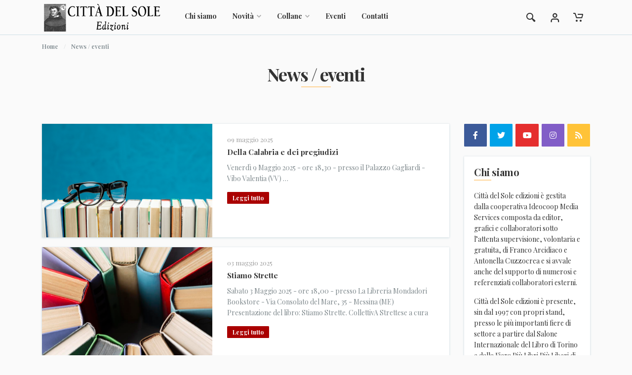

--- FILE ---
content_type: text/html; charset=UTF-8
request_url: https://cdse.it/news/1451?pagina=5
body_size: 12475
content:
<!DOCTYPE html>
<html lang="it" dir="ltr">

<head>
	<meta charset="UTF-8">
<meta name="viewport" content="width=device-width,initial-scale=1">
<title>Città Del Sole Edizioni - News / eventi</title>
<base href="https://cdse.it/">
<link rel="icon" type="image/png" href="images/favicon.png">
<!-- fonts -->
<link rel="preconnect" href="https://fonts.googleapis.com">
<link rel="preconnect" href="https://fonts.gstatic.com" crossorigin>
<link href="https://fonts.googleapis.com/css2?family=Playfair+Display:ital,wght@0,400;0,700;1,400&display=swap" rel="stylesheet">
<!-- css -->
<link rel="stylesheet" href="vendor/bootstrap/css/bootstrap.min.css">
<link rel="stylesheet" href="vendor/owl-carousel/assets/owl.carousel.min.css">
<link rel="stylesheet" href="vendor/photoswipe/photoswipe.css">
<link rel="stylesheet" href="vendor/photoswipe/default-skin/default-skin.css">
<link rel="stylesheet" href="css/style.css">
<link rel="stylesheet" href="css/sito.css?r=0.15351900 1769049311">
<!-- fontawesome -->
<link rel="stylesheet" href="vendor/fontawesome/css/all.min.css">

<!-- icone -->
<link rel="apple-touch-icon-precomposed" sizes="57x57" href="images/icone/apple-touch-icon-57x57.png" />
<link rel="apple-touch-icon-precomposed" sizes="114x114" href="images/icone/apple-touch-icon-114x114.png" />
<link rel="apple-touch-icon-precomposed" sizes="72x72" href="images/icone/apple-touch-icon-72x72.png" />
<link rel="apple-touch-icon-precomposed" sizes="144x144" href="images/icone/apple-touch-icon-144x144.png" />
<link rel="apple-touch-icon-precomposed" sizes="60x60" href="images/icone/apple-touch-icon-60x60.png" />
<link rel="apple-touch-icon-precomposed" sizes="120x120" href="images/icone/apple-touch-icon-120x120.png" />
<link rel="apple-touch-icon-precomposed" sizes="76x76" href="images/icone/apple-touch-icon-76x76.png" />
<link rel="apple-touch-icon-precomposed" sizes="152x152" href="images/icone/apple-touch-icon-152x152.png" />
<link rel="icon" type="image/png" href="images/icone/favicon-196x196.png" sizes="196x196" />
<link rel="icon" type="image/png" href="images/icone/favicon-96x96.png" sizes="96x96" />
<link rel="icon" type="image/png" href="images/icone/favicon-32x32.png" sizes="32x32" />
<link rel="icon" type="image/png" href="images/icone/favicon-16x16.png" sizes="16x16" />
<link rel="icon" type="image/png" href="images/icone/favicon-128.png" sizes="128x128" />
<meta name="application-name" content="Città del Sole edizioni"/>
<meta name="msapplication-TileColor" content="#FFFFFF" />
<meta name="msapplication-TileImage" content="images/icone/mstile-144x144.png" />
<meta name="msapplication-square70x70logo" content="images/icone/mstile-70x70.png" />
<meta name="msapplication-square150x150logo" content="images/icone/mstile-150x150.png" />
<meta name="msapplication-wide310x150logo" content="images/icone/mstile-310x150.png" />
<meta name="msapplication-square310x310logo" content="images/icone/mstile-310x310.png" />

<meta name="description" content="Città del Sole edizioni: scopri i libri, gli autori, il catalogo, le novità, gli approfondimenti, i romanzi, i saggi, gli eventi della casa editrice"/>

<meta property="og:title" content="Città del Sole edizioni" />
<meta property="og:site_name" content="Città del Sole edizioni"/>
<meta property="og:url" content="https://www.cdse.it" />
<meta property="og:description" content="Il sito ufficiale di Città del Sole edizioni. Scopri tutti i titoli in catalogo, acquista direttamente online in modo semplice e sicuro e informati sulle nostre news e gli eventi in programma." />
<meta property="og:image" content="images/fb.jpg" />
<meta property="og:locale" content="it_IT" /></head>

<body>
    <div class="mobilemenu">
	<div class="mobilemenu__backdrop"></div>
	<div class="mobilemenu__container">
		<div class="mobilemenu__header">
			<div class="mobilemenu__title">
				Menu
			</div><button class="mobilemenu__close" type="button"><svg height="10px" width="10px">
			<use xlink:href="images/sprite.svg#cross-10"></use></svg></button>
		</div>
		<div class="mobilemenu__body">
			<ul class="mobilemenu__links mobilemenu__links--level--1" data-collapse="" data-collapse-open-class="mobilemenu__item--open">
				
				<li class="mobilemenu__item" data-collapse-item="">
					<a class="mobilemenu__link" href="index.php">Home</a>
				</li>
				
				<li class="mobilemenu__item mobilemenu__item--has-children" data-collapse-item="">
					<a class="mobilemenu__link" href="#">Collane</a> <button class="mobilemenu__arrow mobilemenu__expander" data-collapse-trigger="" type="button"><svg height="9px" width="6px">
					<use xlink:href="images/sprite.svg#arrow-left-6x9"></use></svg></button>
					<div class="mobilemenu__sub-links" data-collapse-content="">
						<ul class="mobilemenu__links mobilemenu__links--level--2">
														<li class="mobilemenu__item" data-collapse-item="">
								<a class="mobilemenu__link" href="libri.php?collana=57">Antropologia e violenza</a>
							</li>
														<li class="mobilemenu__item" data-collapse-item="">
								<a class="mobilemenu__link" href="libri.php?collana=74">Calabria letteraria</a>
							</li>
														<li class="mobilemenu__item" data-collapse-item="">
								<a class="mobilemenu__link" href="libri.php?collana=45">Cantieri poetici</a>
							</li>
														<li class="mobilemenu__item" data-collapse-item="">
								<a class="mobilemenu__link" href="libri.php?collana=9">I Tempi della Storia</a>
							</li>
														<li class="mobilemenu__item" data-collapse-item="">
								<a class="mobilemenu__link" href="libri.php?collana=17">La Bottega dell'Inutile</a>
							</li>
														<li class="mobilemenu__item" data-collapse-item="">
								<a class="mobilemenu__link" href="libri.php?collana=16">La vita narrata</a>
							</li>
														<li class="mobilemenu__item" data-collapse-item="">
								<a class="mobilemenu__link" href="libri.php?collana=38">Lo specchio scuro / Cinema controluce</a>
							</li>
														<li class="mobilemenu__item" data-collapse-item="">
								<a class="mobilemenu__link" href="libri.php?collana=18">Quaderni di Storia</a>
							</li>
														<li class="mobilemenu__item" data-collapse-item="">
								<a class="mobilemenu__link" href="libri.php?collana=65">Rivista Storica Calabrese</a>
							</li>
														<li class="mobilemenu__item" data-collapse-item="">
								<a class="mobilemenu__link" href="libri.php?collana=43">Tracce</a>
							</li>
													</ul>
					</div>
				</li>
				
				<li class="mobilemenu__item" data-collapse-item="">
					<a class="mobilemenu__link" href="chisiamo.php">Chi siamo</a>
				</li>
				
				<li class="mobilemenu__item" data-collapse-item="">
					<a class="mobilemenu__link" href="news.php">News / eventi</a>
				</li>
				
				<li class="mobilemenu__item" data-collapse-item="">
					<a class="mobilemenu__link" href="faq.php">Aiuto</a>
				</li>
				
				<li class="mobilemenu__item" data-collapse-item="">
					<a class="mobilemenu__link" href="contatti.php">Contatti</a>
				</li>
				
				<hr>
				
				<li class="mobilemenu__item mobilemenu__item--has-children" data-collapse-item="">
					<a class="mobilemenu__link" href="#">
						<svg class="indicator__icon" width="20px" height="20px" style="display: inline; height:16px; position:relative; top:-4px"><use xlink:href="images/sprite.svg#user-20"></use></svg>
						Il tuo account					</a> 
					<button class="mobilemenu__arrow mobilemenu__expander" data-collapse-trigger="" type="button">
						<svg height="9px" width="6px"><use xlink:href="images/sprite.svg#arrow-left-6x9"></use></svg>
					</button>
					<div class="mobilemenu__sub-links" data-collapse-content="">
						<ul class="mobilemenu__links mobilemenu__links--level--2">
										                	<li class="mobilemenu__item"><a class="mobilemenu__link" href="login">Accedi</a></li>
			                	<li class="mobilemenu__item"><a class="mobilemenu__link" href="account">Registrati</a></li>
			            							</ul>
					</div>
				</li>
				
								
			</ul>
		</div>
	</div>
</div><!-- mobilemenu / end -->    <!-- site -->
    <div class="site">
	    
        <div class="site__container">
            
            <!-- site__header -->
<header class="site__header">
    <div class="header">
        <div class="header__body">
	        
            <div class="search">
                <form class="search__form" id="form-cerca" action="libri.php" method="get">
	                <input class="search__input" type="search" name="keyword" placeholder="Cerca per titolo o per autore..."> 
	                <button class="search__button" type="submit"><svg width="20px" height="20px"><use xlink:href="images/sprite.svg#search-20"></use></svg></button>
                    <button class="search__button search-trigger" type="button"><svg width="20px" height="20px"><use xlink:href="images/sprite.svg#cross-20"></use></svg></button>
                </form>
            </div>
            
            <button class="header__mobilemenu" type="button"><svg width="22px" height="16px"><use xlink:href="images/sprite.svg#menu"></use></svg></button>
            
            <a href="index.php" class="header__logo"><img src="images/logo.png" alt="Città del Sole edizioni"></a>
            
            <nav class="header__nav main-nav">
    <ul class="main-nav__list">
        
        <li class="main-nav__item"><a class="main-nav__link" href="chisiamo">Chi siamo</a></li>
        
        <li class="main-nav__item"><a class="main-nav__link" href="">Novità <svg class="main-nav__link-arrow" width="9px" height="6px"><use xlink:href="images/sprite.svg#arrow-down-9x6"></use></svg></a>
            <div class="main-nav__sub-megamenu">
                <!-- megamenu -->
                <div class="megamenu">
                    <div class="row">
                        
                                                <div class="col-2">
                            <ul class="megamenu__links megamenu__links--root">
                                <li>
                                	<a href="libri/?collana=9">I Tempi della Storia</a>
                                    <ul class="megamenu__links megamenu__links--sub">
	                                                                            <li><a href="libro/anno-cento-e-f/1382">Anno Cento E.F.?</a></li>
                                                                                <li><a href="libro/intervista-a-tommaso-campanella/1297">Intervista a Tommaso Campanella</a></li>
                                                                                <li><a href="libro/la-guerra-dei-6-giorni-non-termino-con-mio-padre/1281">La Guerra dei 6 Giorni non terminò con mio padre</a></li>
                                                                                <li><a href="libro/cinquanta-lettere-a-mario-la-cava/1177">Cinquanta lettere a Mario La Cava</a></li>
                                                                            </ul>
                                </li>
                                                                <li>
                                	<a href="libri/?collana=16">La vita narrata</a>
                                    <ul class="megamenu__links megamenu__links--sub">
	                                                                            <li><a href="libro/qui-radio-talpa/1574">Qui Radio Talpa</a></li>
                                                                                <li><a href="libro/la-bambina-che-danzava-con-il-vento/1573">La bambina che danzava con il vento</a></li>
                                                                                <li><a href="libro/lucida-passione/1572">Lucida passione</a></li>
                                                                                <li><a href="libro/il-domatore-delle-onde/1571">Il domatore delle onde</a></li>
                                                                            </ul>
                                </li>
                            </ul>
                        </div>
                                                <div class="col-2">
                            <ul class="megamenu__links megamenu__links--root">
                                <li>
                                	<a href="libri/?collana=17">La Bottega dell'Inutile</a>
                                    <ul class="megamenu__links megamenu__links--sub">
	                                                                            <li><a href="libro/sono-morto-ma-non-lo-sapevo/1516">Sono morto ma non lo sapevo</a></li>
                                                                                <li><a href="libro/ottomani-sullo-stretto/1425">Ottomani sullo Stretto</a></li>
                                                                                <li><a href="libro/lo-spirito-e-un-osso/1381">Lo spirito è un osso</a></li>
                                                                                <li><a href="libro/la-citta-straniera/1365">La città straniera</a></li>
                                                                            </ul>
                                </li>
                                                                <li>
                                	<a href="libri/?collana=18">Quaderni di Storia</a>
                                    <ul class="megamenu__links megamenu__links--sub">
	                                                                            <li><a href="libro/garibaldi-e-garibaldini/1549">Garibaldi e Garibaldini</a></li>
                                                                                <li><a href="libro/la-repubblica-rossa-di-caulonia/1544">La Repubblica Rossa di Caulonia</a></li>
                                                                                <li><a href="libro/i-cinque-martiri-di-gerace/1512">I cinque Martiri di Gerace</a></li>
                                                                                <li><a href="libro/la-schiena-dritta/1400">La schiena dritta</a></li>
                                                                            </ul>
                                </li>
                            </ul>
                        </div>
                                                <div class="col-2">
                            <ul class="megamenu__links megamenu__links--root">
                                <li>
                                	<a href="libri/?collana=38">Lo specchio scuro / Cinema controluce</a>
                                    <ul class="megamenu__links megamenu__links--sub">
	                                                                            <li><a href="libro/la-narrazione-per-immagini-in-rete/1371">La narrazione per immagini in rete</a></li>
                                                                                <li><a href="libro/il-mattone-sudato/1366">Il mattone sudato</a></li>
                                                                                <li><a href="libro/terre-promosse/1228">Terre promosse</a></li>
                                                                                <li><a href="libro/buffy-non-deve-morire/1222">Buffy non deve morire</a></li>
                                                                            </ul>
                                </li>
                                                                <li>
                                	<a href="libri/?collana=43">Tracce</a>
                                    <ul class="megamenu__links megamenu__links--sub">
	                                                                            <li><a href="libro/la-repubblica-e-i-suoi-pilastri-politica-societa-e-potere-nell-era-digitale/1561">La Repubblica e i suoi pilastri: politica, società e potere nell'era digitale</a></li>
                                                                                <li><a href="libro/roberto-lucifero-d-aprigliano/1559">Roberto Lucifero d'Aprigliano</a></li>
                                                                                <li><a href="libro/dell-irragionevole-ragione/1558">Dell'irragionevole ragione</a></li>
                                                                                <li><a href="libro/occidente/1555">Occidente</a></li>
                                                                            </ul>
                                </li>
                            </ul>
                        </div>
                                                <div class="col-2">
                            <ul class="megamenu__links megamenu__links--root">
                                <li>
                                	<a href="libri/?collana=45">Cantieri poetici</a>
                                    <ul class="megamenu__links megamenu__links--sub">
	                                                                            <li><a href="libro/canzuni-vecchi-canzuni-novi-canzuni-spirduti/1565">Canzuni vecchi Canzuni novi Canzuni spirduti</a></li>
                                                                                <li><a href="libro/spazio-e-memoria/1564">Spazio e memoria</a></li>
                                                                                <li><a href="libro/il-viaggio-dell-eroe/1562">Il viaggio dell'Eroe</a></li>
                                                                                <li><a href="libro/di-gran-cuore/1552">Di gran cuore</a></li>
                                                                            </ul>
                                </li>
                                                                <li>
                                	<a href="libri/?collana=57">Antropologia e violenza</a>
                                    <ul class="megamenu__links megamenu__links--sub">
	                                                                            <li><a href="libro/potere-verita-violenza/1023">Potere Verità Violenza</a></li>
                                                                                <li><a href="libro/potere-verita-violenza/800">Potere Verità Violenza</a></li>
                                                                                <li><a href="libro/i-ragazzi-di-von-gloeden/652">I ragazzi di von Gloeden</a></li>
                                                                                <li><a href="libro/quale-sud-itinerari-possibili/583">Quale Sud? Itinerari possibili</a></li>
                                                                            </ul>
                                </li>
                            </ul>
                        </div>
                                                
                        
                        <div class="col-4">
	                        <div class="row">
		                        		                        <div class="col-6"><a href="libro/la-giustizia-non-si-divide/1578"><img src="immagini/copertine/big/la_giustizia_non_si_divideliprino.jpg" style="width:100%" alt="La giustizia non si divide"></a></div>
		                        		                        <div class="col-6"><a href="libro/fiabe-da-matti/1577"><img src="immagini/copertine/big/fiabe_da_mattiidotta.jpg" style="width:100%" alt="Fiabe da matti"></a></div>
		                        		                        <div class="col-6"><a href="libro/casa-valpatri/1576"><img src="immagini/copertine/big/casa_valpatricrucitti.jpg" style="width:100%" alt="Casa Valpatri"></a></div>
		                        		                        <div class="col-6"><a href="libro/seppellitemi-qui/1575"><img src="immagini/copertine/big/seppellitemi_quileonetti.jpg" style="width:100%" alt="Seppellitemi qui!"></a></div>
		                        	                        </div>
	                    </div>
	                    
                    </div>
                </div>
                <!-- megamenu / end -->
            </div>
        </li>
        
        <li class="main-nav__item main-nav__item--with--menu">
        	<a class="main-nav__link" href="#">Collane <svg class="main-nav__link-arrow" width="9px" height="6px"><use xlink:href="images/sprite.svg#arrow-down-9x6"></use></svg></a>
            <div class="main-nav__sub-menu">
                <ul class="menu">
	                                    <li class="menu__item"><a class="menu__link" href="libri/?collana=57">Antropologia e violenza</a></li>
                                        <li class="menu__item"><a class="menu__link" href="libri/?collana=74">Calabria letteraria</a></li>
                                        <li class="menu__item"><a class="menu__link" href="libri/?collana=45">Cantieri poetici</a></li>
                                        <li class="menu__item"><a class="menu__link" href="libri/?collana=9">I Tempi della Storia</a></li>
                                        <li class="menu__item"><a class="menu__link" href="libri/?collana=17">La Bottega dell'Inutile</a></li>
                                        <li class="menu__item"><a class="menu__link" href="libri/?collana=16">La vita narrata</a></li>
                                        <li class="menu__item"><a class="menu__link" href="libri/?collana=38">Lo specchio scuro / Cinema controluce</a></li>
                                        <li class="menu__item"><a class="menu__link" href="libri/?collana=18">Quaderni di Storia</a></li>
                                        <li class="menu__item"><a class="menu__link" href="libri/?collana=65">Rivista Storica Calabrese</a></li>
                                        <li class="menu__item"><a class="menu__link" href="libri/?collana=43">Tracce</a></li>
                                    </ul>
            </div>
        </li>
        
        <li class="main-nav__item"><a class="main-nav__link" href="news">Eventi</a></li>
               
		        
        <li class="main-nav__item"><a class="main-nav__link" href="contatti">Contatti</a></li>
    
    </ul>
</nav>            
            <div class="header__spring"></div>
            
            <div class="header__indicator">
	            <button type="button" class="header__indicator-button indicator search-trigger">
	            	<span class="indicator__area">
	            		<svg class="indicator__icon" width="20px" height="20px"><use xlink:href="images/sprite.svg#search-20"></use></svg>
	            	</span>
	            </button>
	        </div>
	        
	        <div class="header__indicator d-none d-sm-block" data-dropdown-trigger="click">
    
			    <a href="#" class="header__indicator-button indicator">
			        <span class="indicator__area">
			        	<svg class="indicator__icon" width="20px" height="20px"><use xlink:href="images/sprite.svg#user-20"></use></svg>
					</span>
				</a>
				
			    <div class="header__indicator-dropdown">
				    <ul class="menu menu--layout--topbar">
						                    	<li class="menu__item"><a class="menu__link" href="login">Accedi</a></li>
                    	<li class="menu__item"><a class="menu__link" href="account">Registrati</a></li>
                    						</ul>
			    </div>
	        </div>
	         
			<div class="header__indicator" data-dropdown-trigger="click" id="minicarrello">
    
    <a href="carrello" class="header__indicator-button indicator">
        <span class="indicator__area">
                	
        <svg class="indicator__icon" width="20px" height="20px"><use xlink:href="images/sprite.svg#cart-20"></use></svg>
		</span>
	</a>

    <div class="header__indicator-dropdown">
        <div class="dropcart">
	        
	        	        	<p class="p-5 text-center">Il tuo carrello è vuoto.</p>
	        			
        </div>
	</div>
</div>	        
		</div>
	</div>
</header>
<!-- site__header / end -->		    		            
            <div class="site__body">
				
				<div class="page">
					<!-- page__header -->
					<div class="page__header">
						<div class="container">
							<div class="row">
								<div class="col">
									<ol class="page__header-breadcrumbs breadcrumb">
										<li class="breadcrumb-item">
											<a href="home">Home</a>
										</li>
																					<li class="breadcrumb-item active">News / eventi</li>
																			</ol>
									
									<h1 class="page__header-title decor-header decor-header--align--center">News / eventi</h1>
									
								</div>
							</div>
						</div>
					</div>
					<!-- page__header / end -->
					
					<!-- page__body -->
					<div class="page__body">
						<div class="container">
							<div class="row">
								<div class="col-12 col-lg-9">
																	<div class="block">
									<div class="posts-view">
										<div class="posts-view__list posts-list posts-list--layout--list">
											
																						<div class="posts-list__item">
												<div class="post-card post-card--layout--list">
													<div class="post-card__image">
														<a href="news/della-calabria-e-dei-pregiudizi/1550"><img alt="Della Calabria e dei pregiudizi" src="images/tamponi/0.jpg"></a>
													</div>
													<div class="post-card__info">
														<div class="post-card__date">
															09 maggio 2025														</div>
														<div class="post-card__name">
															<a class="post-card__name-link" href="news.php?id=1550">Della Calabria e dei pregiudizi</a>
														</div>
														<div class="post-card__description">
															Venerdì 9 Maggio 2025 - ore 18,30 - presso il Palazzo Gagliardi  - Vibo Valentia (VV)&hellip;														</div>
														
														<a class="btn btn-primary btn-xs post-card__read-more" href="news/della-calabria-e-dei-pregiudizi/1550">Leggi tutto</a>
														
													</div>
												</div>
											</div>
																						<div class="posts-list__item">
												<div class="post-card post-card--layout--list">
													<div class="post-card__image">
														<a href="news/stiamo-strette/1547"><img alt="Stiamo Strette" src="images/tamponi/7.jpg"></a>
													</div>
													<div class="post-card__info">
														<div class="post-card__date">
															03 maggio 2025														</div>
														<div class="post-card__name">
															<a class="post-card__name-link" href="news.php?id=1547">Stiamo Strette</a>
														</div>
														<div class="post-card__description">
															Sabato 3 Maggio 2025 - ore 18,00 - presso La Libreria Mondadori Bookstore - Via Consolato del Mare, 35 - Messina (ME)

Presentazione del libro: Stiamo Strette.
CollettivA Strettese
a cura di Tiziana Calabrò - Eleonora Scrivo.

Introduce: Viviana Montalto.

Interviene: Costanza Matafù.														</div>
														
														<a class="btn btn-primary btn-xs post-card__read-more" href="news/stiamo-strette/1547">Leggi tutto</a>
														
													</div>
												</div>
											</div>
																						<div class="posts-list__item">
												<div class="post-card post-card--layout--list">
													<div class="post-card__image">
														<a href="news/sotto-il-selciato-seconda-edizione/1543"><img alt="Sotto il Selciato - Seconda Edizione" src="images/tamponi/3.jpg"></a>
													</div>
													<div class="post-card__info">
														<div class="post-card__date">
															30 aprile 2025														</div>
														<div class="post-card__name">
															<a class="post-card__name-link" href="news.php?id=1543">Sotto il Selciato - Seconda Edizione</a>
														</div>
														<div class="post-card__description">
															Mercoledì 30 Aprile 2025 - ore 15,30 - presso Sala L'Antico Borgo - Via S. Rota, 3 - San Giovanni in Fiore (CS)&hellip;														</div>
														
														<a class="btn btn-primary btn-xs post-card__read-more" href="news/sotto-il-selciato-seconda-edizione/1543">Leggi tutto</a>
														
													</div>
												</div>
											</div>
																						<div class="posts-list__item">
												<div class="post-card post-card--layout--list">
													<div class="post-card__image">
														<a href="news/stiamo-strette/1544"><img alt="Stiamo Strette" src="images/tamponi/4.jpg"></a>
													</div>
													<div class="post-card__info">
														<div class="post-card__date">
															26 aprile 2025														</div>
														<div class="post-card__name">
															<a class="post-card__name-link" href="news.php?id=1544">Stiamo Strette</a>
														</div>
														<div class="post-card__description">
															Sabato 26 Aprile 2025 - ore 17,30 - presso Le Botteghe delle Terre del Sole - Via del Torrione, 89 - Reggio Calabria (RC)

Firmacopie del libro: Stiamo Strette.
CollettivA Strettese
a cura di Tiziana Calabrò - Eleonora Scrivo.														</div>
														
														<a class="btn btn-primary btn-xs post-card__read-more" href="news/stiamo-strette/1544">Leggi tutto</a>
														
													</div>
												</div>
											</div>
																						<div class="posts-list__item">
												<div class="post-card post-card--layout--list">
													<div class="post-card__image">
														<a href="news/la-strategia-del-cervo/1541"><img alt="La strategia del cervo" src="images/tamponi/1.jpg"></a>
													</div>
													<div class="post-card__info">
														<div class="post-card__date">
															11 aprile 2025														</div>
														<div class="post-card__name">
															<a class="post-card__name-link" href="news.php?id=1541">La strategia del cervo</a>
														</div>
														<div class="post-card__description">
															Venerdì 11 Aprile 2025 - ore 17,30 - presso Spazio Open - Via dei Filippini, 23/25 - Reggio Calabria (RC)&hellip;														</div>
														
														<a class="btn btn-primary btn-xs post-card__read-more" href="news/la-strategia-del-cervo/1541">Leggi tutto</a>
														
													</div>
												</div>
											</div>
																						<div class="posts-list__item">
												<div class="post-card post-card--layout--list">
													<div class="post-card__image">
														<a href="news/note-di-pop-da-reggio-calabria-e-dintorni/1542"><img alt="Note di pop da Reggio Calabria e dintorni" src="images/tamponi/2.jpg"></a>
													</div>
													<div class="post-card__info">
														<div class="post-card__date">
															05 aprile 2025														</div>
														<div class="post-card__name">
															<a class="post-card__name-link" href="news.php?id=1542">Note di pop da Reggio Calabria e dintorni</a>
														</div>
														<div class="post-card__description">
															Sabato 5 Aprile 2025 - ore 18,30 - presso Spazio Open - Via dei Filippini, 23/25 - Reggio Calabria (RC)

Presentazione del libro: Note di pop da Reggio Calabria e dintorni
di Domenico Giordano

L'autore converserà con Fulvio D'Ascola (critico musicale).

Introduce Franco Arcidiaco.														</div>
														
														<a class="btn btn-primary btn-xs post-card__read-more" href="news/note-di-pop-da-reggio-calabria-e-dintorni/1542">Leggi tutto</a>
														
													</div>
												</div>
											</div>
																						<div class="posts-list__item">
												<div class="post-card post-card--layout--list">
													<div class="post-card__image">
														<a href="news/stiamo-strette/1539"><img alt="Stiamo Strette" src="images/tamponi/9.jpg"></a>
													</div>
													<div class="post-card__info">
														<div class="post-card__date">
															27 marzo 2025														</div>
														<div class="post-card__name">
															<a class="post-card__name-link" href="news.php?id=1539">Stiamo Strette</a>
														</div>
														<div class="post-card__description">
															Giovedì 27 Marzo 2025 - ore 18,00 - presso TIP Teatro - Via Aspromonte - Lamezia Terme (CZ) - in collaborazione con Libreria Ubik di Lamezia Terme

Firmacopie del libro (+piccolo apertivo marinaro): Stiamo Strette.
CollettivA Strettese
a cura di Tiziana Calabrò - Eleonora Scrivo.														</div>
														
														<a class="btn btn-primary btn-xs post-card__read-more" href="news/stiamo-strette/1539">Leggi tutto</a>
														
													</div>
												</div>
											</div>
																						<div class="posts-list__item">
												<div class="post-card post-card--layout--list">
													<div class="post-card__image">
														<a href="news/fino-alla-fine-comites-meridionali-nella-resistenza/1540"><img alt="Fino alla fine Comites! Meridionali nella Resistenza" src="images/tamponi/0.jpg"></a>
													</div>
													<div class="post-card__info">
														<div class="post-card__date">
															27 marzo 2025														</div>
														<div class="post-card__name">
															<a class="post-card__name-link" href="news.php?id=1540">Fino alla fine Comites! Meridionali nella Resistenza</a>
														</div>
														<div class="post-card__description">
															Giovedì 27 Marzo 2025 - ore 20,30 - presso la Sede SPICGIL - Via Boston, 129 - Torino (TO)

Presentazione del libro: Fino alla fine Comites! Meridionali nella Resistenza
di Pino Ippolito Armino - Maurizio Marzolla

Proiezione e incontro con l'autore: Pino Ippolito Armino.

Ingresso libero														</div>
														
														<a class="btn btn-primary btn-xs post-card__read-more" href="news/fino-alla-fine-comites-meridionali-nella-resistenza/1540">Leggi tutto</a>
														
													</div>
												</div>
											</div>
																						<div class="posts-list__item">
												<div class="post-card post-card--layout--list">
													<div class="post-card__image">
														<a href="news/stiamo-strette/1538"><img alt="Stiamo Strette" src="images/tamponi/8.jpg"></a>
													</div>
													<div class="post-card__info">
														<div class="post-card__date">
															14 marzo 2025														</div>
														<div class="post-card__name">
															<a class="post-card__name-link" href="news.php?id=1538">Stiamo Strette</a>
														</div>
														<div class="post-card__description">
															Venerdì 14 Marzo 2025 - ore 17,00 - presso Studio Fedele Academy - Lungomare Cenide, 40 - Villa San Giovanni (RC)

Firmacopie del libro: Stiamo Strette.
CollettivA Strettese
a cura di Tiziana Calabrò - Eleonora Scrivo.

Modera: Rossella Bulsei.														</div>
														
														<a class="btn btn-primary btn-xs post-card__read-more" href="news/stiamo-strette/1538">Leggi tutto</a>
														
													</div>
												</div>
											</div>
																						<div class="posts-list__item">
												<div class="post-card post-card--layout--list">
													<div class="post-card__image">
														<a href="news/della-calabria-e-dei-pregiudizi/1536"><img alt="Della Calabria e dei pregiudizi" src="images/tamponi/6.jpg"></a>
													</div>
													<div class="post-card__info">
														<div class="post-card__date">
															13 marzo 2025														</div>
														<div class="post-card__name">
															<a class="post-card__name-link" href="news.php?id=1536">Della Calabria e dei pregiudizi</a>
														</div>
														<div class="post-card__description">
															Giovedì 13 Marzo 2025 - ore 17,00 - presso il Salone di Rappresentanza, Palazzo dei Bruzi (CS)&hellip;														</div>
														
														<a class="btn btn-primary btn-xs post-card__read-more" href="news/della-calabria-e-dei-pregiudizi/1536">Leggi tutto</a>
														
													</div>
												</div>
											</div>
																						
										</div>
										
										<div class="products-view__pagination"><nav><ul class="pagination justify-content-center"><li class="page-item ">
		<a class="page-link" href="#" aria-label="Precedente" tabindex="-1">
			<span aria-hidden="true">
				<svg width="6px" height="9px"><use xlink:href="images/sprite.svg#arrow-left-6x9"></use></svg> 
			</span>
			<span class="sr-only">Precedente</span>
		</a>
	</li><li class="page-item"><a class="page-link" href="/news/1451?pagina=1">1</a></li><li class="page-item"><a class="page-link" href="/news/1451?pagina=2">2</a></li><li class="page-item"><a class="page-link" href="/news/1451?pagina=3">3</a></li><li class="page-item"><a class="page-link" href="/news/1451?pagina=4">4</a></li><li class="page-item active"><a class="page-link" href="/news/1451?pagina=5">5</a></li><li class="page-item"><a class="page-link" href="/news/1451?pagina=6">6</a></li><li class="page-item"><a class="page-link" href="/news/1451?pagina=7">7</a></li><li class="page-item"><a class="page-link" href="/news/1451?pagina=8">8</a></li><li class="page-item"><a class="page-link" href="/news/1451?pagina=9">9</a></li><li class="page-item"><a class="page-link" href="/news/1451?pagina=10">10</a></li><li class="page-item"><a class="page-link" href="/news/1451?pagina=11">11</a></li><li class="page-item"><a class="page-link" href="/news/1451?pagina=12">12</a></li><li class="page-item"><a class="page-link" href="/news/1451?pagina=13">13</a></li><li class="page-item"><a class="page-link" href="/news/1451?pagina=14">14</a></li><li class="page-item"><a class="page-link" href="/news/1451?pagina=15">15</a></li><li class="page-item ">
    	<a class="page-link" href="#" aria-label="Successiva">
            <span aria-hidden="true">
            	<svg width="6px" height="9px"><use xlink:href="images/sprite.svg#arrow-right-6x9"></use></svg> 
            </span>
            <span class="sr-only">Successiva</span>
        </a>
    </li></ul></nav></div>										
									</div>
								</div>
																</div>
							
								<div class="col-12 col-lg-3">
								<div class="block">
									<aside class="sidebar">
										
										<!-- widget-social -->
										<div class="widget">
											<div class="widget-social">
												<ul class="widget-social__list">
													<li class="widget-social__item">
														<a class="widget-social__link widget-social__link--facebook" href="https://www.facebook.com/cdsedizioni" target="_blank"><i class="widget-social__icon fab fa-facebook-f"></i></a>
													</li>
													<li class="widget-social__item">
														<a class="widget-social__link widget-social__link--twitter" href="https://twitter.com/cdsedizioni" target="_blank"><i class="widget-social__icon fab fa-twitter"></i></a>
													</li>
													<li class="widget-social__item">
														<a class="widget-social__link widget-social__link--youtube" href="https://www.youtube.com/user/cittadelsole" target="_blank"><i class="widget-social__icon fab fa-youtube"></i></a>
													</li>
													<li class="widget-social__item">
														<a class="widget-social__link widget-social__link--instagram" href="https://www.instagram.com/explore/locations/272135902822482/citta-del-sole-edizioni/" target="_blank"><i class="widget-social__icon fab fa-instagram"></i></a>
													</li>
													<li class="widget-social__item">
														<a class="widget-social__link widget-social__link--rss" href="rss" target="_blank"><i class="widget-social__icon fas fa-rss"></i></a>
													</li>
												</ul>
											</div>
										</div>
										<!-- widget-social / end -->
										
										<!-- widget-about-blog -->
										<div class="widget widget--card">
											<div class="widget__title">
												<h4 class="decor-header">Chi siamo</h4>
											</div>
											<div class="widget__body">
												<div class="widget-about-blog">
													<p>Città del Sole edizioni è gestita dalla cooperativa Ideocoop Media Services composta da editor, grafici e collaboratori sotto l’attenta supervisione, volontaria e gratuita, di Franco Arcidiaco e Antonella Cuzzocrea e si avvale anche del supporto di numerosi e referenziati collaboratori esterni.</p>
												<p>Città del Sole edizioni è presente, sin dal 1997 con propri stand, presso le più importanti fiere di settore a partire dal Salone Internazionale del Libro di Torino e dalla Fiera Più Libri Più Liberi di Roma.</p>
												<p>Ad oggi i volumi pubblicati sono circa 1.200 suddivisi in varie collane.</p>
												<p>Dal 2018 la Città del Sole edizioni ha aperto una sede nella centrale Via Filippini n. 23/25 a Reggio Calabria: Spazio Open, che oltre ad esporre e rendere disponibile ai lettori l’intero catalogo, ospita eventi culturali multi-genere in collaborazione con diverse associazioni.</p>
												</div>
											</div>
										</div>
										<!-- widget-about-blog / end -->
										
																				
										<!-- widget-banner -->
										<div class="widget banners">
											<a href="https://www.facebook.com/spaziopen" target="_blank"><img src="images/banners/spazio-open.jpg" alt="Spazio Open"></a>
											<a href="https://www.voceaigiovani.it" target="_blank"><img src="images/banners/banner-voce.gif" alt="Voce ai giovani"></a>
											<a href="https://www.facebook.com/groups/79893286269" target="_blank"><img src="images/banners/fondazione-falcomata.jpg" alt="Fondazione Falcomatà"></a>
											
											<a href="https://www.facebook.com/Associazione-Culturale-Anassilaos-143387095715594" target="_blank"><img src="images/banners/anassilaos.jpg" alt="Associazione Culturale Anassilaos"></a>
											
											<a href="libri/?collana=74"><img src="images/banners/calabria-letteraria.jpg" alt="Calabria letteraria"></a>
											
										</div>
										<!-- widget-banner / end -->
										
									</aside>
								</div>
							</div>
							</div>
						</div>
					</div>
					<!-- page__body / end -->
					
				</div>
				
			</div><!-- site__body / end -->
	            		
		    <!-- site__footer -->
<footer class="site__footer">
    <div class="footer">
        <div class="container">
            <div class="row">
                <div class="col">
                    <div class="footer__widgets">
                        <div class="row justify-content-between">
                           
                            <div class="col-12 col-lg-5 col-sm-6 footer__aboutus">
                                <div class="footer-aboutus">
                                    <div class="footer-aboutus__title">
                                        <h4 class="footer-aboutus__header decor-header"><img src="images/logo.png" alt="Città del Sole edizioni"></h4>
                                    </div>
                                    <div class="footer-aboutus__text">&laquo;Io nacqui a debellar tre mali estremi: tirannide, sofismi, ipocrisia&raquo; - <i>Tommaso Campanella</i></div>
                                    <ul class="footer-aboutus__contacts">
                                        <li class="footer-aboutus__contacts-item">© CITTÀ DEL SOLE Edizioni ®</li>
                                        <li class="footer-aboutus__contacts-item">Editore delegato: Ideocoop Media Services Soc. Coop. Sociale</li>
                                        <li class="footer-aboutus__contacts-item">Via dei Filippini n. 23/25 - 89125 Reggio Calabria</li>
                                        <li class="footer-aboutus__contacts-item">P.I. <span>03388410791</span></li>
                                        <li class="footer-aboutus__contacts-item">Cellulare <span>349.8141463</span> / Fax <span>0965.1812040</span></li>
                                        <li class="footer-aboutus__contacts-item">Codice univoco: <span>M5UXCR1</span></li>
                                        <li class="footer-aboutus__contacts-item">PEC: <a href="mailto:ideocoop@pec.it">ideocoop@pec.it</span></li>
                                    </ul>
                                </div>
                            </div>
                            
                            <div class="col-12 col-lg-1 col-sm-6 col-md-3">
                               
                            </div>
                            
                            <div class="col-12 col-lg-2 col-sm-6 col-md-3">
                                <div class="footer-links" data-collapse data-collapse-open-class="footer-links--open" data-collapse-item>
                                    <div class="footer-links__title">
                                        <h4 class="footer-links__header" data-collapse-trigger>Links <svg class="footer-links__header-arrow" width="9px" height="6px"><use xlink:href="images/sprite.svg#arrow-down-9x6"></use></svg></h4>
                                    </div>
                                    <div class="footer-links__content" data-collapse-content>
                                        <ul class="footer-links__list">
                                            <li class="footer-links__item"><a href="home" class="footer-links__link">Home page</a></li>
                                            <li class="footer-links__item"><a href="chisiamo" class="footer-links__link">Chi siamo</a></li>
                                            <li class="footer-links__item"><a href="news" class="footer-links__link">News/Eventi</a></li>
                                            <li class="footer-links__item"><a href="faq" class="footer-links__link">Aiuto</a></li>
                                            <li class="footer-links__item"><a href="contatti" class="footer-links__link">Contattaci</a></li>
                                            <li class="footer-links__item"><a href="pubblicare" class="footer-links__link">Pubblicare con noi</a></li>
                                        </ul>
                                    </div>
                                </div>
                            </div>
                            
                            <div class="col-12 col-lg-4 footer__followus">
                                
                                <div class="footer-followus">
                                    
                                    <div class="footer-followus__title">
                                        <h4 class="footer-followus__header">Newsletter</h4>
                                    </div>
                                    
                                    <div class="footer-followus__text">Inserisci la tua email per iscriverti alla nostra newsletter</div>
                                    
                                    <form class="footer-followus__subscribe-form" id="iscrizione-newsletter">
	                                    <input type="email" name="email" id="newsletter-email" class="form-control form-control--footer" placeholder="Indirizzo email"> 
	                                    <button type="submit" class="btn btn-primary">Iscriviti</button>
	                                </form>
	                                
	                                <div class="form-group">
										<div class="form-check">
											<input form="iscrizione-newsletter" class="form-check-input" id="newsletter-condizioni" type="checkbox" value="true" name="condizioni"> <label class="form-check-label" for="newsletter-condizioni"><small>Dichiaro di approvare <a href="#" data-toggle="modal" data-target="#modal-condizioni">il trattamento dei dati personali</a></small></label>
											<small class="errore"></small>
										</div>
									</div>
                                    
                                    <ul class="footer-followus__social-links">
                                        <li class="footer-followus__social-link"><a href="https://www.facebook.com/cdsedizioni" target="_blank"><i class="fab fa-facebook-f"></i></a></li>
                                        <li class="footer-followus__social-link"><a href="https://twitter.com/cdsedizioni" target="_blank"><i class="fab fa-twitter"></i></a></li>
                                        <li class="footer-followus__social-link"><a href="https://www.youtube.com/user/cittadelsole" target="_blank"><i class="fab fa-youtube"></i></a></li>
                                        <li class="footer-followus__social-link"><a href="https://www.instagram.com/explore/locations/272135902822482/citta-del-sole-edizioni/" target="_blank"><i class="fab fa-instagram"></i></a></li>
                                        
                                        <li class="footer-followus__social-link"><a href="https://wa.me/393383443933" target="_blank"><i class="fab fa-whatsapp"></i></a></li>
                                    </ul>
                                    
                                </div>
                            </div>
                            
                        </div>
                    </div>
                </div>
            </div>
            
            <div class="row justify-content-between">
                <div class="col-12 col-sm-auto">
                    <div class="copyright">
                        <a href="">Realizzato</a> da <a href="https://www.itgo.it" target="_blank">Itgo</a>
                    </div>
                </div>
                <div class="footer__payments col-auto"><img src="images/payments.png" alt="pagamenti accettati" style="height:24px"></div>
            </div>
            
        </div>
    </div>
</footer>
<!-- site__footer / end -->

<!-- Modal -->
<div class="modal fade" id="modal-condizioni" tabindex="-1" role="dialog" aria-labelledby="modal-privacy" aria-hidden="true">
	<div class="modal-dialog modal-lg" role="document">
		<div class="modal-content">
			<div class="modal-header">
				<h5 class="modal-title">Condizioni di vendita e policy privacy</h5>
				<button type="button" class="close" data-dismiss="modal" aria-label="Close">
					<span aria-hidden="true">&times;</span>
				</button>
			</div>
			<div class="modal-body"><p><strong>Privacy policy</strong></p>
<p>In questa pagina si descrivono le modalit&agrave; e le logiche del trattamento dei dati personali degli utenti del sito <a href="http://www.cdse.it">www.cdse.it</a> (di seguito definito &ldquo;Sito&rdquo;).</p>
<p>L&rsquo;informativa &egrave; resa &ndash; ai sensi degli artt. 13 e 14 del Regolamento UE n. 2016/679 &ndash; a tutti gli utenti che, interagendo con il Sito, forniscono i propri dati personali e a tutti quelli che si iscrivono alla newsletter.</p>
<p>La validit&agrave; dell&rsquo;informativa contenuta nella presente pagina non si estende ad altri siti web eventualmente consultabili mediante collegamento ipertestuale.</p>
<p>Il Titolare del trattamento (di seguito definito &ldquo;Titolare&rdquo;) &egrave;:</p>
<p><strong>Ideocoop Media Services Soc. Coop. Soc. (concessionaria del marchio Citt&agrave; del Sole edizioni)</strong></p>
<p><strong>Via dei Filippini, 23/25</strong></p>
<p><strong>89125 Reggio Calabria</strong></p>
<p>Gli utenti, utilizzando il presente Sito e iscrivendosi alla relativa newsletter, accettano la presente informativa e sono, pertanto, invitati a prenderne visione prima di fornire informazioni personali di qualsiasi genere.</p>
<p><strong>Tipologia di dati trattati</strong></p>
<p>Dati di navigazione</p>
<p>I sistemi informatici e le procedure software preposte al funzionamento di questo sito web acquisiscono, nel corso del loro normale esercizio, alcuni dati personali la cui trasmissione &egrave; implicita nell&rsquo;uso dei protocolli di comunicazione di Internet.</p>
<p>In questa categoria di dati rientrano: gli indirizzi IP, il tipo di browser utilizzato, il sistema operativo, il nome di dominio e gli indirizzi di siti web dai quali &egrave; stato effettuato l&rsquo;accesso o l&rsquo;uscita, le informazioni sulle pagine visitate dagli utenti all&rsquo;interno del sito, l&rsquo;orario d&rsquo;accesso, la permanenza sulla singola pagina, l&rsquo;analisi di percorso interno ed altri parametri relativi al sistema operativo e all&rsquo;ambiente informatico dell&rsquo;utente.</p>
<p>Tali informazioni non verranno in alcun caso comunicate dal Titolare a terzi, n&eacute; utilizzate per contattare i visitatori del sito, salvo loro richiesta.</p>
<p>Dati forniti volontariamente dall&rsquo;utente</p>
<p>Attraverso il Sito &egrave; possibile inviare richieste e comunicazioni attraverso:</p>
<p>gli indirizzi di contatto riportati sul sito;</p>
<p>il modulo di iscrizione alla newsletter;</p>
<p>il modulo di registrazione per effettuare acquisti.</p>
<p>Cookies</p>
<p>I cookie sono stringhe di testo di piccole dimensioni che a seguito della navigazione sui siti web, vengono trasmessi e memorizzati sui terminali dell&rsquo;Utente, consentendo il riconoscimento degli stessi anche in visite successive.</p>
<p>Cookie tecnici</p>
<p>Questi cookie possono abilitare alcune funzioni, senza le quali non sarebbe possibile utilizzare appieno il sito web e vengono trasferiti sul dispositivo dell&rsquo;utente solo durante la sessione di utilizzo del browser.</p>
<p>Cookie di sessione</p>
<p>L&rsquo; uso di c.d. cookies di sessione (che non vengono memorizzati in modo duraturo sul computer dell&rsquo;utente e svaniscono con la chiusura del browser) &egrave; strettamente limitato alla trasmissione di identificativi di sessione (costituiti da numeri casuali generati dal server) necessari per consentire l&rsquo;esplorazione sicura ed efficiente del sito. I c.d. cookies di sessione utilizzati in questo sito evitano il ricorso ad altre tecniche informatiche potenzialmente pregiudizievoli per la riservatezza della navigazione degli utenti e non consentono l&rsquo;acquisizione di dati personali identificativi dell&rsquo;utente.</p>
<p>Cookie di terze parti</p>
<p>Google Analytics</p>
<p>I cookie di Google Analytics permettono a Ideocoop Media Services S.C.S. di generare i rapporti sulle interazioni dei visitatori con i siti web. Questi cookie vengono utilizzati per memorizzare informazioni che non consentono l&rsquo;identificazione personale degli utenti.</p>
<p>I dati generati da Google Analytics sono conservati da Google come indicato nell&rsquo;informativa reperibile al seguente link: https://support.google.com/analytics/answer/6004245?hl=it</p>
<p>L&rsquo;utente pu&ograve; disabilitare in modo selettivo l&rsquo;azione di Google Analytics installando sul proprio browser la componente di opt-out fornito da Google. Per disabilitare l&rsquo;azione di Google Analytics, si rinvia al link di seguito indicato: https://tools.google.com/dlpage/gaoptout.</p>
<p>Qualora, inoltre, l&rsquo;utente presti il relativo consenso attraverso una delle modalit&agrave; semplificate descritte nell&rsquo;informativa breve che gli &egrave; stata presentata al momento del suo primo accesso o seguendo le istruzioni che seguono, Ideocoop Media Services potr&agrave; installare e/o lasciar installare alle societ&agrave; terze qui di seguito indicate, ulteriori cookie, c.d. di profilazione, che hanno lo scopo di aiutare Ideocoop Media Services &ndash; nel suo interesse &ndash; e/o aiutare le societ&agrave; terze qui di seguito elencate a raccogliere informazioni su interessi ed abitudini dell&rsquo;utente cos&igrave; da proporre comunicazioni commerciali, per quanto possibile, di suo interesse o, comunque, coerenti con i suoi interessi.</p>
<p>Eliminazione e gestione dei cookie</p>
<p>Gli utenti hanno la possibilit&agrave; di impostare i propri dispositivi in modo da accettare tutti i cookie, ricevere notifiche quando un cookie viene inviato o non ricevere affatto cookie.</p>
<p>Per una ottimale gestione, attivazione e disattivazione dei cookie a seconda del browser utilizzato per visualizzare il sito <a href="http://www.cdse.it">www.cdse.it</a>forniamo i seguenti collegamenti a rubriche di aiuto dei browser pi&ugrave; utilizzati: Safari, Chrome, Firefox, Internet Explorer, Opera.</p>
<p>Per maggiori informazioni sul modo in cui funzionano i cookie e la pubblicit&agrave; mirata, &egrave; possibile altres&igrave; consultare i siti www.youronlinechoices.eu e www.allaboutcookies.org.</p>
<p>Finalit&agrave; del trattamento</p>
<p>Per l&rsquo;erogazione dei servizi richiesti i dati dell&rsquo;utente saranno trattati dal Titolare per erogare i servizi richiesti (fornire informazioni, registrare gli acquisti effettuati e spedire i prodotti acquistati).</p>
<p>Newsletter</p>
<p>La newsletter di Ideocoop Media Services Soc. Coop. Soc. (concessionaria del marchio Citt&agrave; del Sole edizioni) &egrave; inviata via posta elettronica a coloro che ne faranno esplicita richiesta, compilando il modulo presente sul sito, autorizzando la societ&agrave; al trattamento dei propri dati personali.</p>
<p>Il conferimento dei dati &egrave; facoltativo. Il rifiuto a fornire i dati comporta l&rsquo;impossibilit&agrave; di ottenere il servizio newsletter.</p>
<p>Qualora l&rsquo;utente non volesse pi&ugrave; ricevere la newsletter, potr&agrave; in qualsiasi momento cancellare l&rsquo;iscrizione inviando un&rsquo;e-mail all&rsquo;indirizzo <a href="mailto:info@cdse.it">info@cdse.it</a></p>
<p>Base giuridica</p>
<p>I trattamenti posti in essere per la fornitura del bene richiesto sono necessari per l&rsquo;adempimento di obblighi contrattuali.</p>
<p>I trattamenti posti in essere per l&rsquo;invio di newsletter vengono effettuati previo consenso dell&rsquo;interessato.</p>
<p>Categorie di soggetti ai quali i dati personali possono essere comunicati e finalit&agrave; della comunicazione</p>
<p>Il Titolare potr&agrave; comunicare, per le medesime finalit&agrave;, alcuni dati personali dell&rsquo;utente anche a soggetti terzi, che li tratteranno in qualit&agrave; di Responsabili del trattamento.</p>
<p>Previo il consenso dell&rsquo;utente, i dati potranno essere altres&igrave; comunicati ad altre societ&agrave; del gruppo che operano nel settore editoriale e a societ&agrave; operanti nei seguenti settori con le quali Ideocoop Media Services Soc. Coop. Soc. (concessionaria del marchio Citt&agrave; del Sole edizioni) potrebbe concludere accordi di partnership: editoriale, giornalistico, logistico, distribuzione, sportivo, musicale, telecomunicazione, dei servizi e ad organizzazioni umanitarie e benefiche.</p>
<p>Tali societ&agrave; potrebbero usare i dati personali dell&rsquo;utente per finalit&agrave; commerciali e promozionali.</p>
<p>Conservazione dei dati</p>
<p>Si informano gli utenti che Ideocoop Media Services Soc. Coop. Soc. (concessionaria del marchio Citt&agrave; del Sole edizioni) conserver&agrave; e tratter&agrave; i loro dati personali per un periodo non superiore a quello previsto dalla vigente normativa europea e dai provvedimenti emessi dalle competenti Autorit&agrave;.</p>
<p>Modalit&agrave; e finalit&agrave; di trattamento</p>
<p>I dati sono trattati con strumenti analogici o digitali per finalit&agrave; connesse alla fornitura del servizio e/o del prodotto che l&rsquo;utente ha richiesto.</p>
<p>Diritti degli interessati</p>
<p>In qualsiasi momento, l&rsquo;utente potr&agrave; chiedere la cancellazione del proprio profilo oltre che revocare l&rsquo;iscrizione alla newsletter.</p>
<p>Gli interessati hanno il diritto di chiedere al titolare del trattamento l&rsquo;accesso ai dati personali e la rettifica o la cancellazione degli stessi o la limitazione del trattamento che li riguarda o di opporsi al trattamento (artt. 15 e ss. Reg. UE 679/2016).</p>
<p>Le richieste vanno inviate all&rsquo;indirizzo <a href="mailto:ideocoop@pec.it">ideocoop@pec.it</a></p>
<p>Attraverso i medesimi recapiti, l&rsquo;Utente potr&agrave; chiedere inoltre la lista aggiornata di tutti i Responsabili del trattamento nominati dal Titolare.</p>
<p>Gli interessati, ricorrendone i presupposti, hanno, altres&igrave;, il diritto di proporre reclamo al Garante quale autorit&agrave; di controllo secondo le procedure previste.</p>
<p>Comunichiamo che il Titolare ha provveduto a nominare un Responsabile per la protezione dei dati, che potr&agrave; essere contattato all&rsquo;indirizzo <a href="mailto:info@cdse.it">info@cdse.it</a></p>
<p>Aggiornamenti</p>
<p>La presente informativa &egrave; valida dal 1&deg; gennaio 2021 ed &egrave; soggetta ad aggiornamenti; gli Utenti sono pertanto invitati a verificarne periodicamente il contenuto.</p></div>
			<div class="modal-footer">
				<button type="button" class="btn btn-secondary" data-dismiss="modal">Chiudi</button>
			</div>
		</div>
	</div>
</div>	    
	    </div>
	    
    </div>
    <!-- site / end -->
    
    <!-- js -->
<script src="vendor/jquery/jquery.min.js"></script>
<script src="vendor/bootstrap/js/bootstrap.min.js"></script>
<script src="vendor/owl-carousel/owl.carousel.min.js"></script>
<script src="vendor/nouislider/nouislider.min.js"></script>
<script src="vendor/photoswipe/photoswipe.min.js"></script>
<script src="vendor/photoswipe/photoswipe-ui-default.min.js"></script>
<script src="vendor/svg4everybody/svg4everybody.min.js"></script>
<script src="//cdn.jsdelivr.net/npm/sweetalert2@11"></script>
<script src="vendor/fitvids/jquery.fitvids.js"></script>
<script src="https://cdnjs.cloudflare.com/ajax/libs/jquery.blockUI/2.70/jquery.blockUI.min.js"></script>
<script src="js/main.js"></script>
<script src="js/sito.js"></script>
<script>
    svg4everybody();
</script>    
    <script type="text/javascript" src="//s7.addthis.com/js/300/addthis_widget.js#pubid=ra-6182c586e8421a86"></script>
    
</body>
</html>

--- FILE ---
content_type: text/javascript
request_url: https://cdse.it/vendor/nouislider/nouislider.min.js
body_size: 40683
content:
/*! nouislider - 14.1.1 - 12/15/2019 */ ! function(t) {
    "function" == typeof define && define.amd ? define([], t) : "object" == typeof exports ? module.exports = t() : window.noUiSlider = t()
}(function() {
    "use strict";
    var lt = "14.1.1";

    function ut(t) {
        t.parentElement.removeChild(t)
    }

    function s(t) {
        return null != t
    }

    function ct(t) {
        t.preventDefault()
    }

    function i(t) {
        return "number" == typeof t && !isNaN(t) && isFinite(t)
    }

    function pt(t, e, r) {
        0 < r && (ht(t, e), setTimeout(function() {
            mt(t, e)
        }, r))
    }

    function ft(t) {
        return Math.max(Math.min(t, 100), 0)
    }

    function dt(t) {
        return Array.isArray(t) ? t : [t]
    }

    function e(t) {
        var e = (t = String(t)).split(".");
        return 1 < e.length ? e[1].length : 0
    }

    function ht(t, e) {
        t.classList ? t.classList.add(e) : t.className += " " + e
    }

    function mt(t, e) {
        t.classList ? t.classList.remove(e) : t.className = t.className.replace(new RegExp("(^|\\b)" + e.split(" ").join("|") + "(\\b|$)", "gi"), " ")
    }

    function gt(t) {
        var e = void 0 !== window.pageXOffset,
            r = "CSS1Compat" === (t.compatMode || "");
        return {
            x: e ? window.pageXOffset : r ? t.documentElement.scrollLeft : t.body.scrollLeft,
            y: e ? window.pageYOffset : r ? t.documentElement.scrollTop : t.body.scrollTop
        }
    }

    function c(t, e) {
        return 100 / (e - t)
    }

    function p(t, e) {
        return 100 * e / (t[1] - t[0])
    }

    function f(t, e) {
        for (var r = 1; t >= e[r];) r += 1;
        return r
    }

    function r(t, e, r) {
        if (r >= t.slice(-1)[0]) return 100;
        var n, i, o = f(r, t),
            a = t[o - 1],
            s = t[o],
            l = e[o - 1],
            u = e[o];
        return l + (i = r, p(n = [a, s], n[0] < 0 ? i + Math.abs(n[0]) : i - n[0]) / c(l, u))
    }

    function n(t, e, r, n) {
        if (100 === n) return n;
        var i, o, a = f(n, t),
            s = t[a - 1],
            l = t[a];
        return r ? (l - s) / 2 < n - s ? l : s : e[a - 1] ? t[a - 1] + (i = n - t[a - 1], o = e[a - 1], Math.round(i / o) * o) : n
    }

    function o(t, e, r) {
        var n;
        if ("number" == typeof e && (e = [e]), !Array.isArray(e)) throw new Error("noUiSlider (" + lt + "): 'range' contains invalid value.");
        if (!i(n = "min" === t ? 0 : "max" === t ? 100 : parseFloat(t)) || !i(e[0])) throw new Error("noUiSlider (" + lt + "): 'range' value isn't numeric.");
        r.xPct.push(n), r.xVal.push(e[0]), n ? r.xSteps.push(!isNaN(e[1]) && e[1]) : isNaN(e[1]) || (r.xSteps[0] = e[1]), r.xHighestCompleteStep.push(0)
    }

    function a(t, e, r) {
        if (e)
            if (r.xVal[t] !== r.xVal[t + 1]) {
                r.xSteps[t] = p([r.xVal[t], r.xVal[t + 1]], e) / c(r.xPct[t], r.xPct[t + 1]);
                var n = (r.xVal[t + 1] - r.xVal[t]) / r.xNumSteps[t],
                    i = Math.ceil(Number(n.toFixed(3)) - 1),
                    o = r.xVal[t] + r.xNumSteps[t] * i;
                r.xHighestCompleteStep[t] = o
            } else r.xSteps[t] = r.xHighestCompleteStep[t] = r.xVal[t]
    }

    function l(t, e, r) {
        var n;
        this.xPct = [], this.xVal = [], this.xSteps = [r || !1], this.xNumSteps = [!1], this.xHighestCompleteStep = [], this.snap = e;
        var i = [];
        for (n in t) t.hasOwnProperty(n) && i.push([t[n], n]);
        for (i.length && "object" == typeof i[0][0] ? i.sort(function(t, e) {
                return t[0][0] - e[0][0]
            }) : i.sort(function(t, e) {
                return t[0] - e[0]
            }), n = 0; n < i.length; n++) o(i[n][1], i[n][0], this);
        for (this.xNumSteps = this.xSteps.slice(0), n = 0; n < this.xNumSteps.length; n++) a(n, this.xNumSteps[n], this)
    }
    l.prototype.getMargin = function(t) {
        var e = this.xNumSteps[0];
        if (e && t / e % 1 != 0) throw new Error("noUiSlider (" + lt + "): 'limit', 'margin' and 'padding' must be divisible by step.");
        return 2 === this.xPct.length && p(this.xVal, t)
    }, l.prototype.toStepping = function(t) {
        return t = r(this.xVal, this.xPct, t)
    }, l.prototype.fromStepping = function(t) {
        return function(t, e, r) {
            if (100 <= r) return t.slice(-1)[0];
            var n, i = f(r, e),
                o = t[i - 1],
                a = t[i],
                s = e[i - 1],
                l = e[i];
            return n = [o, a], (r - s) * c(s, l) * (n[1] - n[0]) / 100 + n[0]
        }(this.xVal, this.xPct, t)
    }, l.prototype.getStep = function(t) {
        return t = n(this.xPct, this.xSteps, this.snap, t)
    }, l.prototype.getDefaultStep = function(t, e, r) {
        var n = f(t, this.xPct);
        return (100 === t || e && t === this.xPct[n - 1]) && (n = Math.max(n - 1, 1)), (this.xVal[n] - this.xVal[n - 1]) / r
    }, l.prototype.getNearbySteps = function(t) {
        var e = f(t, this.xPct);
        return {
            stepBefore: {
                startValue: this.xVal[e - 2],
                step: this.xNumSteps[e - 2],
                highestStep: this.xHighestCompleteStep[e - 2]
            },
            thisStep: {
                startValue: this.xVal[e - 1],
                step: this.xNumSteps[e - 1],
                highestStep: this.xHighestCompleteStep[e - 1]
            },
            stepAfter: {
                startValue: this.xVal[e],
                step: this.xNumSteps[e],
                highestStep: this.xHighestCompleteStep[e]
            }
        }
    }, l.prototype.countStepDecimals = function() {
        var t = this.xNumSteps.map(e);
        return Math.max.apply(null, t)
    }, l.prototype.convert = function(t) {
        return this.getStep(this.toStepping(t))
    };
    var u = {
        to: function(t) {
            return void 0 !== t && t.toFixed(2)
        },
        from: Number
    };

    function d(t) {
        if ("object" == typeof(e = t) && "function" == typeof e.to && "function" == typeof e.from) return !0;
        var e;
        throw new Error("noUiSlider (" + lt + "): 'format' requires 'to' and 'from' methods.")
    }

    function h(t, e) {
        if (!i(e)) throw new Error("noUiSlider (" + lt + "): 'step' is not numeric.");
        t.singleStep = e
    }

    function m(t, e) {
        if ("object" != typeof e || Array.isArray(e)) throw new Error("noUiSlider (" + lt + "): 'range' is not an object.");
        if (void 0 === e.min || void 0 === e.max) throw new Error("noUiSlider (" + lt + "): Missing 'min' or 'max' in 'range'.");
        if (e.min === e.max) throw new Error("noUiSlider (" + lt + "): 'range' 'min' and 'max' cannot be equal.");
        t.spectrum = new l(e, t.snap, t.singleStep)
    }

    function g(t, e) {
        if (e = dt(e), !Array.isArray(e) || !e.length) throw new Error("noUiSlider (" + lt + "): 'start' option is incorrect.");
        t.handles = e.length, t.start = e
    }

    function v(t, e) {
        if ("boolean" != typeof(t.snap = e)) throw new Error("noUiSlider (" + lt + "): 'snap' option must be a boolean.")
    }

    function b(t, e) {
        if ("boolean" != typeof(t.animate = e)) throw new Error("noUiSlider (" + lt + "): 'animate' option must be a boolean.")
    }

    function S(t, e) {
        if ("number" != typeof(t.animationDuration = e)) throw new Error("noUiSlider (" + lt + "): 'animationDuration' option must be a number.")
    }

    function x(t, e) {
        var r, n = [!1];
        if ("lower" === e ? e = [!0, !1] : "upper" === e && (e = [!1, !0]), !0 === e || !1 === e) {
            for (r = 1; r < t.handles; r++) n.push(e);
            n.push(!1)
        } else {
            if (!Array.isArray(e) || !e.length || e.length !== t.handles + 1) throw new Error("noUiSlider (" + lt + "): 'connect' option doesn't match handle count.");
            n = e
        }
        t.connect = n
    }

    function w(t, e) {
        switch (e) {
            case "horizontal":
                t.ort = 0;
                break;
            case "vertical":
                t.ort = 1;
                break;
            default:
                throw new Error("noUiSlider (" + lt + "): 'orientation' option is invalid.")
        }
    }

    function y(t, e) {
        if (!i(e)) throw new Error("noUiSlider (" + lt + "): 'margin' option must be numeric.");
        if (0 !== e && (t.margin = t.spectrum.getMargin(e), !t.margin)) throw new Error("noUiSlider (" + lt + "): 'margin' option is only supported on linear sliders.")
    }

    function E(t, e) {
        if (!i(e)) throw new Error("noUiSlider (" + lt + "): 'limit' option must be numeric.");
        if (t.limit = t.spectrum.getMargin(e), !t.limit || t.handles < 2) throw new Error("noUiSlider (" + lt + "): 'limit' option is only supported on linear sliders with 2 or more handles.")
    }

    function C(t, e) {
        if (!i(e) && !Array.isArray(e)) throw new Error("noUiSlider (" + lt + "): 'padding' option must be numeric or array of exactly 2 numbers.");
        if (Array.isArray(e) && 2 !== e.length && !i(e[0]) && !i(e[1])) throw new Error("noUiSlider (" + lt + "): 'padding' option must be numeric or array of exactly 2 numbers.");
        if (0 !== e) {
            if (Array.isArray(e) || (e = [e, e]), !(t.padding = [t.spectrum.getMargin(e[0]), t.spectrum.getMargin(e[1])]) === t.padding[0] || !1 === t.padding[1]) throw new Error("noUiSlider (" + lt + "): 'padding' option is only supported on linear sliders.");
            if (t.padding[0] < 0 || t.padding[1] < 0) throw new Error("noUiSlider (" + lt + "): 'padding' option must be a positive number(s).");
            if (100 < t.padding[0] + t.padding[1]) throw new Error("noUiSlider (" + lt + "): 'padding' option must not exceed 100% of the range.")
        }
    }

    function N(t, e) {
        switch (e) {
            case "ltr":
                t.dir = 0;
                break;
            case "rtl":
                t.dir = 1;
                break;
            default:
                throw new Error("noUiSlider (" + lt + "): 'direction' option was not recognized.")
        }
    }

    function U(t, e) {
        if ("string" != typeof e) throw new Error("noUiSlider (" + lt + "): 'behaviour' must be a string containing options.");
        var r = 0 <= e.indexOf("tap"),
            n = 0 <= e.indexOf("drag"),
            i = 0 <= e.indexOf("fixed"),
            o = 0 <= e.indexOf("snap"),
            a = 0 <= e.indexOf("hover"),
            s = 0 <= e.indexOf("unconstrained");
        if (i) {
            if (2 !== t.handles) throw new Error("noUiSlider (" + lt + "): 'fixed' behaviour must be used with 2 handles");
            y(t, t.start[1] - t.start[0])
        }
        if (s && (t.margin || t.limit)) throw new Error("noUiSlider (" + lt + "): 'unconstrained' behaviour cannot be used with margin or limit");
        t.events = {
            tap: r || o,
            drag: n,
            fixed: i,
            snap: o,
            hover: a,
            unconstrained: s
        }
    }

    function P(t, e) {
        if (!1 !== e)
            if (!0 === e) {
                t.tooltips = [];
                for (var r = 0; r < t.handles; r++) t.tooltips.push(!0)
            } else {
                if (t.tooltips = dt(e), t.tooltips.length !== t.handles) throw new Error("noUiSlider (" + lt + "): must pass a formatter for all handles.");
                t.tooltips.forEach(function(t) {
                    if ("boolean" != typeof t && ("object" != typeof t || "function" != typeof t.to)) throw new Error("noUiSlider (" + lt + "): 'tooltips' must be passed a formatter or 'false'.")
                })
            }
    }

    function V(t, e) {
        d(t.ariaFormat = e)
    }

    function k(t, e) {
        d(t.format = e)
    }

    function A(t, e) {
        if ("boolean" != typeof(t.keyboardSupport = e)) throw new Error("noUiSlider (" + lt + "): 'keyboardSupport' option must be a boolean.")
    }

    function M(t, e) {
        t.documentElement = e
    }

    function O(t, e) {
        if ("string" != typeof e && !1 !== e) throw new Error("noUiSlider (" + lt + "): 'cssPrefix' must be a string or `false`.");
        t.cssPrefix = e
    }

    function L(t, e) {
        if ("object" != typeof e) throw new Error("noUiSlider (" + lt + "): 'cssClasses' must be an object.");
        if ("string" == typeof t.cssPrefix)
            for (var r in t.cssClasses = {}, e) e.hasOwnProperty(r) && (t.cssClasses[r] = t.cssPrefix + e[r]);
        else t.cssClasses = e
    }

    function vt(e) {
        var r = {
                margin: 0,
                limit: 0,
                padding: 0,
                animate: !0,
                animationDuration: 300,
                ariaFormat: u,
                format: u
            },
            n = {
                step: {
                    r: !1,
                    t: h
                },
                start: {
                    r: !0,
                    t: g
                },
                connect: {
                    r: !0,
                    t: x
                },
                direction: {
                    r: !0,
                    t: N
                },
                snap: {
                    r: !1,
                    t: v
                },
                animate: {
                    r: !1,
                    t: b
                },
                animationDuration: {
                    r: !1,
                    t: S
                },
                range: {
                    r: !0,
                    t: m
                },
                orientation: {
                    r: !1,
                    t: w
                },
                margin: {
                    r: !1,
                    t: y
                },
                limit: {
                    r: !1,
                    t: E
                },
                padding: {
                    r: !1,
                    t: C
                },
                behaviour: {
                    r: !0,
                    t: U
                },
                ariaFormat: {
                    r: !1,
                    t: V
                },
                format: {
                    r: !1,
                    t: k
                },
                tooltips: {
                    r: !1,
                    t: P
                },
                keyboardSupport: {
                    r: !0,
                    t: A
                },
                documentElement: {
                    r: !1,
                    t: M
                },
                cssPrefix: {
                    r: !0,
                    t: O
                },
                cssClasses: {
                    r: !0,
                    t: L
                }
            },
            i = {
                connect: !1,
                direction: "ltr",
                behaviour: "tap",
                orientation: "horizontal",
                keyboardSupport: !0,
                cssPrefix: "noUi-",
                cssClasses: {
                    target: "target",
                    base: "base",
                    origin: "origin",
                    handle: "handle",
                    handleLower: "handle-lower",
                    handleUpper: "handle-upper",
                    touchArea: "touch-area",
                    horizontal: "horizontal",
                    vertical: "vertical",
                    background: "background",
                    connect: "connect",
                    connects: "connects",
                    ltr: "ltr",
                    rtl: "rtl",
                    textDirectionLtr: "txt-dir-ltr",
                    textDirectionRtl: "txt-dir-rtl",
                    draggable: "draggable",
                    drag: "state-drag",
                    tap: "state-tap",
                    active: "active",
                    tooltip: "tooltip",
                    pips: "pips",
                    pipsHorizontal: "pips-horizontal",
                    pipsVertical: "pips-vertical",
                    marker: "marker",
                    markerHorizontal: "marker-horizontal",
                    markerVertical: "marker-vertical",
                    markerNormal: "marker-normal",
                    markerLarge: "marker-large",
                    markerSub: "marker-sub",
                    value: "value",
                    valueHorizontal: "value-horizontal",
                    valueVertical: "value-vertical",
                    valueNormal: "value-normal",
                    valueLarge: "value-large",
                    valueSub: "value-sub"
                }
            };
        e.format && !e.ariaFormat && (e.ariaFormat = e.format), Object.keys(n).forEach(function(t) {
            if (!s(e[t]) && void 0 === i[t]) {
                if (n[t].r) throw new Error("noUiSlider (" + lt + "): '" + t + "' is required.");
                return !0
            }
            n[t].t(r, s(e[t]) ? e[t] : i[t])
        }), r.pips = e.pips;
        var t = document.createElement("div"),
            o = void 0 !== t.style.msTransform,
            a = void 0 !== t.style.transform;
        r.transformRule = a ? "transform" : o ? "msTransform" : "webkitTransform";
        return r.style = [
            ["left", "top"],
            ["right", "bottom"]
        ][r.dir][r.ort], r
    }

    function D(t, v, o) {
        var l, u, a, c, i, s, e, p, f = window.navigator.pointerEnabled ? {
                start: "pointerdown",
                move: "pointermove",
                end: "pointerup"
            } : window.navigator.msPointerEnabled ? {
                start: "MSPointerDown",
                move: "MSPointerMove",
                end: "MSPointerUp"
            } : {
                start: "mousedown touchstart",
                move: "mousemove touchmove",
                end: "mouseup touchend"
            },
            d = window.CSS && CSS.supports && CSS.supports("touch-action", "none") && function() {
                var t = !1;
                try {
                    var e = Object.defineProperty({}, "passive", {
                        get: function() {
                            t = !0
                        }
                    });
                    window.addEventListener("test", null, e)
                } catch (t) {}
                return t
            }(),
            h = t,
            y = v.spectrum,
            b = [],
            S = [],
            m = [],
            g = 0,
            x = {},
            w = t.ownerDocument,
            E = v.documentElement || w.documentElement,
            C = w.body,
            N = -1,
            U = 0,
            P = 1,
            V = 2,
            k = "rtl" === w.dir || 1 === v.ort ? 0 : 100;

        function A(t, e) {
            var r = w.createElement("div");
            return e && ht(r, e), t.appendChild(r), r
        }

        function M(t, e) {
            var r = A(t, v.cssClasses.origin),
                n = A(r, v.cssClasses.handle);
            return A(n, v.cssClasses.touchArea), n.setAttribute("data-handle", e), v.keyboardSupport && (n.setAttribute("tabindex", "0"), n.addEventListener("keydown", function(t) {
                return function(t, e) {
                    if (L() || D(e)) return !1;
                    var r = ["Left", "Right"],
                        n = ["Down", "Up"],
                        i = ["PageDown", "PageUp"],
                        o = ["Home", "End"];
                    v.dir && !v.ort ? r.reverse() : v.ort && !v.dir && (n.reverse(), i.reverse());
                    var a, s = t.key.replace("Arrow", ""),
                        l = s === i[0],
                        u = s === i[1],
                        c = s === n[0] || s === r[0] || l,
                        p = s === n[1] || s === r[1] || u,
                        f = s === o[0],
                        d = s === o[1];
                    if (!(c || p || f || d)) return !0;
                    if (t.preventDefault(), p || c) {
                        var h = c ? 0 : 1,
                            m = st(e),
                            g = m[h];
                        if (null === g) return !1;
                        !1 === g && (g = y.getDefaultStep(S[e], c, 10)), (u || l) && (g *= 5), g = Math.max(g, 1e-7), g *= c ? -1 : 1, a = b[e] + g
                    } else a = d ? v.spectrum.xVal[v.spectrum.xVal.length - 1] : v.spectrum.xVal[0];
                    return rt(e, y.toStepping(a), !0, !0), J("slide", e), J("update", e), J("change", e), J("set", e), !1
                }(t, e)
            })), n.setAttribute("role", "slider"), n.setAttribute("aria-orientation", v.ort ? "vertical" : "horizontal"), 0 === e ? ht(n, v.cssClasses.handleLower) : e === v.handles - 1 && ht(n, v.cssClasses.handleUpper), r
        }

        function O(t, e) {
            return !!e && A(t, v.cssClasses.connect)
        }

        function r(t, e) {
            return !!v.tooltips[e] && A(t.firstChild, v.cssClasses.tooltip)
        }

        function L() {
            return h.hasAttribute("disabled")
        }

        function D(t) {
            return u[t].hasAttribute("disabled")
        }

        function z() {
            i && (G("update.tooltips"), i.forEach(function(t) {
                t && ut(t)
            }), i = null)
        }

        function H() {
            z(), i = u.map(r), $("update.tooltips", function(t, e, r) {
                if (i[e]) {
                    var n = t[e];
                    !0 !== v.tooltips[e] && (n = v.tooltips[e].to(r[e])), i[e].innerHTML = n
                }
            })
        }

        function j(e, i, o) {
            var a = w.createElement("div"),
                s = [];
            s[U] = v.cssClasses.valueNormal, s[P] = v.cssClasses.valueLarge, s[V] = v.cssClasses.valueSub;
            var l = [];
            l[U] = v.cssClasses.markerNormal, l[P] = v.cssClasses.markerLarge, l[V] = v.cssClasses.markerSub;
            var u = [v.cssClasses.valueHorizontal, v.cssClasses.valueVertical],
                c = [v.cssClasses.markerHorizontal, v.cssClasses.markerVertical];

            function p(t, e) {
                var r = e === v.cssClasses.value,
                    n = r ? s : l;
                return e + " " + (r ? u : c)[v.ort] + " " + n[t]
            }
            return ht(a, v.cssClasses.pips), ht(a, 0 === v.ort ? v.cssClasses.pipsHorizontal : v.cssClasses.pipsVertical), Object.keys(e).forEach(function(t) {
                ! function(t, e, r) {
                    if ((r = i ? i(e, r) : r) !== N) {
                        var n = A(a, !1);
                        n.className = p(r, v.cssClasses.marker), n.style[v.style] = t + "%", U < r && ((n = A(a, !1)).className = p(r, v.cssClasses.value), n.setAttribute("data-value", e), n.style[v.style] = t + "%", n.innerHTML = o.to(e))
                    }
                }(t, e[t][0], e[t][1])
            }), a
        }

        function F() {
            c && (ut(c), c = null)
        }

        function R(t) {
            F();
            var m, g, v, b, e, r, S, x, w, n = t.mode,
                i = t.density || 1,
                o = t.filter || !1,
                a = function(t, e, r) {
                    if ("range" === t || "steps" === t) return y.xVal;
                    if ("count" === t) {
                        if (e < 2) throw new Error("noUiSlider (" + lt + "): 'values' (>= 2) required for mode 'count'.");
                        var n = e - 1,
                            i = 100 / n;
                        for (e = []; n--;) e[n] = n * i;
                        e.push(100), t = "positions"
                    }
                    return "positions" === t ? e.map(function(t) {
                        return y.fromStepping(r ? y.getStep(t) : t)
                    }) : "values" === t ? r ? e.map(function(t) {
                        return y.fromStepping(y.getStep(y.toStepping(t)))
                    }) : e : void 0
                }(n, t.values || !1, t.stepped || !1),
                s = (m = i, g = n, v = a, b = {}, e = y.xVal[0], r = y.xVal[y.xVal.length - 1], x = S = !1, w = 0, (v = v.slice().sort(function(t, e) {
                    return t - e
                }).filter(function(t) {
                    return !this[t] && (this[t] = !0)
                }, {}))[0] !== e && (v.unshift(e), S = !0), v[v.length - 1] !== r && (v.push(r), x = !0), v.forEach(function(t, e) {
                    var r, n, i, o, a, s, l, u, c, p, f = t,
                        d = v[e + 1],
                        h = "steps" === g;
                    if (h && (r = y.xNumSteps[e]), r || (r = d - f), !1 !== f && void 0 !== d)
                        for (r = Math.max(r, 1e-7), n = f; n <= d; n = (n + r).toFixed(7) / 1) {
                            for (u = (a = (o = y.toStepping(n)) - w) / m, p = a / (c = Math.round(u)), i = 1; i <= c; i += 1) b[(s = w + i * p).toFixed(5)] = [y.fromStepping(s), 0];
                            l = -1 < v.indexOf(n) ? P : h ? V : U, !e && S && (l = 0), n === d && x || (b[o.toFixed(5)] = [n, l]), w = o
                        }
                }), b),
                l = t.format || {
                    to: Math.round
                };
            return c = h.appendChild(j(s, o, l))
        }

        function T() {
            var t = l.getBoundingClientRect(),
                e = "offset" + ["Width", "Height"][v.ort];
            return 0 === v.ort ? t.width || l[e] : t.height || l[e]
        }

        function B(n, i, o, a) {
            var e = function(t) {
                    return !!(t = function(t, e, r) {
                        var n, i, o = 0 === t.type.indexOf("touch"),
                            a = 0 === t.type.indexOf("mouse"),
                            s = 0 === t.type.indexOf("pointer");
                        0 === t.type.indexOf("MSPointer") && (s = !0);
                        if (o) {
                            var l = function(t) {
                                return t.target === r || r.contains(t.target)
                            };
                            if ("touchstart" === t.type) {
                                var u = Array.prototype.filter.call(t.touches, l);
                                if (1 < u.length) return !1;
                                n = u[0].pageX, i = u[0].pageY
                            } else {
                                var c = Array.prototype.find.call(t.changedTouches, l);
                                if (!c) return !1;
                                n = c.pageX, i = c.pageY
                            }
                        }
                        e = e || gt(w), (a || s) && (n = t.clientX + e.x, i = t.clientY + e.y);
                        return t.pageOffset = e, t.points = [n, i], t.cursor = a || s, t
                    }(t, a.pageOffset, a.target || i)) && (!(L() && !a.doNotReject) && (e = h, r = v.cssClasses.tap, !((e.classList ? e.classList.contains(r) : new RegExp("\\b" + r + "\\b").test(e.className)) && !a.doNotReject) && (!(n === f.start && void 0 !== t.buttons && 1 < t.buttons) && ((!a.hover || !t.buttons) && (d || t.preventDefault(), t.calcPoint = t.points[v.ort], void o(t, a))))));
                    var e, r
                },
                r = [];
            return n.split(" ").forEach(function(t) {
                i.addEventListener(t, e, !!d && {
                    passive: !0
                }), r.push([t, e])
            }), r
        }

        function q(t) {
            var e, r, n, i, o, a, s = 100 * (t - (e = l, r = v.ort, n = e.getBoundingClientRect(), i = e.ownerDocument, o = i.documentElement, a = gt(i), /webkit.*Chrome.*Mobile/i.test(navigator.userAgent) && (a.x = 0), r ? n.top + a.y - o.clientTop : n.left + a.x - o.clientLeft)) / T();
            return s = ft(s), v.dir ? 100 - s : s
        }

        function X(t, e) {
            "mouseout" === t.type && "HTML" === t.target.nodeName && null === t.relatedTarget && _(t, e)
        }

        function Y(t, e) {
            if (-1 === navigator.appVersion.indexOf("MSIE 9") && 0 === t.buttons && 0 !== e.buttonsProperty) return _(t, e);
            var r = (v.dir ? -1 : 1) * (t.calcPoint - e.startCalcPoint);
            Z(0 < r, 100 * r / e.baseSize, e.locations, e.handleNumbers)
        }

        function _(t, e) {
            e.handle && (mt(e.handle, v.cssClasses.active), g -= 1), e.listeners.forEach(function(t) {
                E.removeEventListener(t[0], t[1])
            }), 0 === g && (mt(h, v.cssClasses.drag), et(), t.cursor && (C.style.cursor = "", C.removeEventListener("selectstart", ct))), e.handleNumbers.forEach(function(t) {
                J("change", t), J("set", t), J("end", t)
            })
        }

        function I(t, e) {
            if (e.handleNumbers.some(D)) return !1;
            var r;
            1 === e.handleNumbers.length && (r = u[e.handleNumbers[0]].children[0], g += 1, ht(r, v.cssClasses.active));
            t.stopPropagation();
            var n = [],
                i = B(f.move, E, Y, {
                    target: t.target,
                    handle: r,
                    listeners: n,
                    startCalcPoint: t.calcPoint,
                    baseSize: T(),
                    pageOffset: t.pageOffset,
                    handleNumbers: e.handleNumbers,
                    buttonsProperty: t.buttons,
                    locations: S.slice()
                }),
                o = B(f.end, E, _, {
                    target: t.target,
                    handle: r,
                    listeners: n,
                    doNotReject: !0,
                    handleNumbers: e.handleNumbers
                }),
                a = B("mouseout", E, X, {
                    target: t.target,
                    handle: r,
                    listeners: n,
                    doNotReject: !0,
                    handleNumbers: e.handleNumbers
                });
            n.push.apply(n, i.concat(o, a)), t.cursor && (C.style.cursor = getComputedStyle(t.target).cursor, 1 < u.length && ht(h, v.cssClasses.drag), C.addEventListener("selectstart", ct, !1)), e.handleNumbers.forEach(function(t) {
                J("start", t)
            })
        }

        function n(t) {
            t.stopPropagation();
            var i, o, a, e = q(t.calcPoint),
                r = (i = e, a = !(o = 100), u.forEach(function(t, e) {
                    if (!D(e)) {
                        var r = S[e],
                            n = Math.abs(r - i);
                        (n < o || n <= o && r < i || 100 === n && 100 === o) && (a = e, o = n)
                    }
                }), a);
            if (!1 === r) return !1;
            v.events.snap || pt(h, v.cssClasses.tap, v.animationDuration), rt(r, e, !0, !0), et(), J("slide", r, !0), J("update", r, !0), J("change", r, !0), J("set", r, !0), v.events.snap && I(t, {
                handleNumbers: [r]
            })
        }

        function W(t) {
            var e = q(t.calcPoint),
                r = y.getStep(e),
                n = y.fromStepping(r);
            Object.keys(x).forEach(function(t) {
                "hover" === t.split(".")[0] && x[t].forEach(function(t) {
                    t.call(s, n)
                })
            })
        }

        function $(t, e) {
            x[t] = x[t] || [], x[t].push(e), "update" === t.split(".")[0] && u.forEach(function(t, e) {
                J("update", e)
            })
        }

        function G(t) {
            var n = t && t.split(".")[0],
                i = n && t.substring(n.length);
            Object.keys(x).forEach(function(t) {
                var e = t.split(".")[0],
                    r = t.substring(e.length);
                n && n !== e || i && i !== r || delete x[t]
            })
        }

        function J(r, n, i) {
            Object.keys(x).forEach(function(t) {
                var e = t.split(".")[0];
                r === e && x[t].forEach(function(t) {
                    t.call(s, b.map(v.format.to), n, b.slice(), i || !1, S.slice())
                })
            })
        }

        function K(t, e, r, n, i, o) {
            return 1 < u.length && !v.events.unconstrained && (n && 0 < e && (r = Math.max(r, t[e - 1] + v.margin)), i && e < u.length - 1 && (r = Math.min(r, t[e + 1] - v.margin))), 1 < u.length && v.limit && (n && 0 < e && (r = Math.min(r, t[e - 1] + v.limit)), i && e < u.length - 1 && (r = Math.max(r, t[e + 1] - v.limit))), v.padding && (0 === e && (r = Math.max(r, v.padding[0])), e === u.length - 1 && (r = Math.min(r, 100 - v.padding[1]))), !((r = ft(r = y.getStep(r))) === t[e] && !o) && r
        }

        function Q(t, e) {
            var r = v.ort;
            return (r ? e : t) + ", " + (r ? t : e)
        }

        function Z(t, n, r, e) {
            var i = r.slice(),
                o = [!t, t],
                a = [t, !t];
            e = e.slice(), t && e.reverse(), 1 < e.length ? e.forEach(function(t, e) {
                var r = K(i, t, i[t] + n, o[e], a[e], !1);
                !1 === r ? n = 0 : (n = r - i[t], i[t] = r)
            }) : o = a = [!0];
            var s = !1;
            e.forEach(function(t, e) {
                s = rt(t, r[t] + n, o[e], a[e]) || s
            }), s && e.forEach(function(t) {
                J("update", t), J("slide", t)
            })
        }

        function tt(t, e) {
            return v.dir ? 100 - t - e : t
        }

        function et() {
            m.forEach(function(t) {
                var e = 50 < S[t] ? -1 : 1,
                    r = 3 + (u.length + e * t);
                u[t].style.zIndex = r
            })
        }

        function rt(t, e, r, n) {
            return !1 !== (e = K(S, t, e, r, n, !1)) && (function(t, e) {
                S[t] = e, b[t] = y.fromStepping(e);
                var r = "translate(" + Q(10 * (tt(e, 0) - k) + "%", "0") + ")";
                u[t].style[v.transformRule] = r, nt(t), nt(t + 1)
            }(t, e), !0)
        }

        function nt(t) {
            if (a[t]) {
                var e = 0,
                    r = 100;
                0 !== t && (e = S[t - 1]), t !== a.length - 1 && (r = S[t]);
                var n = r - e,
                    i = "translate(" + Q(tt(e, n) + "%", "0") + ")",
                    o = "scale(" + Q(n / 100, "1") + ")";
                a[t].style[v.transformRule] = i + " " + o
            }
        }

        function it(t, e) {
            return null === t || !1 === t || void 0 === t ? S[e] : ("number" == typeof t && (t = String(t)), t = v.format.from(t), !1 === (t = y.toStepping(t)) || isNaN(t) ? S[e] : t)
        }

        function ot(t, e) {
            var r = dt(t),
                n = void 0 === S[0];
            e = void 0 === e || !!e, v.animate && !n && pt(h, v.cssClasses.tap, v.animationDuration), m.forEach(function(t) {
                rt(t, it(r[t], t), !0, !1)
            });
            for (var i = 1 === m.length ? 0 : 1; i < m.length; ++i) m.forEach(function(t) {
                rt(t, S[t], !0, !0)
            });
            et(), m.forEach(function(t) {
                J("update", t), null !== r[t] && e && J("set", t)
            })
        }

        function at() {
            var t = b.map(v.format.to);
            return 1 === t.length ? t[0] : t
        }

        function st(t) {
            var e = S[t],
                r = y.getNearbySteps(e),
                n = b[t],
                i = r.thisStep.step,
                o = null;
            if (v.snap) return [n - r.stepBefore.startValue || null, r.stepAfter.startValue - n || null];
            !1 !== i && n + i > r.stepAfter.startValue && (i = r.stepAfter.startValue - n), o = n > r.thisStep.startValue ? r.thisStep.step : !1 !== r.stepBefore.step && n - r.stepBefore.highestStep, 100 === e ? i = null : 0 === e && (o = null);
            var a = y.countStepDecimals();
            return null !== i && !1 !== i && (i = Number(i.toFixed(a))), null !== o && !1 !== o && (o = Number(o.toFixed(a))), [o, i]
        }
        return ht(e = h, v.cssClasses.target), 0 === v.dir ? ht(e, v.cssClasses.ltr) : ht(e, v.cssClasses.rtl), 0 === v.ort ? ht(e, v.cssClasses.horizontal) : ht(e, v.cssClasses.vertical), ht(e, "rtl" === getComputedStyle(e).direction ? v.cssClasses.textDirectionRtl : v.cssClasses.textDirectionLtr), l = A(e, v.cssClasses.base),
            function(t, e) {
                var r = A(e, v.cssClasses.connects);
                u = [], (a = []).push(O(r, t[0]));
                for (var n = 0; n < v.handles; n++) u.push(M(e, n)), m[n] = n, a.push(O(r, t[n + 1]))
            }(v.connect, l), (p = v.events).fixed || u.forEach(function(t, e) {
                B(f.start, t.children[0], I, {
                    handleNumbers: [e]
                })
            }), p.tap && B(f.start, l, n, {}), p.hover && B(f.move, l, W, {
                hover: !0
            }), p.drag && a.forEach(function(t, e) {
                if (!1 !== t && 0 !== e && e !== a.length - 1) {
                    var r = u[e - 1],
                        n = u[e],
                        i = [t];
                    ht(t, v.cssClasses.draggable), p.fixed && (i.push(r.children[0]), i.push(n.children[0])), i.forEach(function(t) {
                        B(f.start, t, I, {
                            handles: [r, n],
                            handleNumbers: [e - 1, e]
                        })
                    })
                }
            }), ot(v.start), v.pips && R(v.pips), v.tooltips && H(), $("update", function(t, e, a, r, s) {
                m.forEach(function(t) {
                    var e = u[t],
                        r = K(S, t, 0, !0, !0, !0),
                        n = K(S, t, 100, !0, !0, !0),
                        i = s[t],
                        o = v.ariaFormat.to(a[t]);
                    r = y.fromStepping(r).toFixed(1), n = y.fromStepping(n).toFixed(1), i = y.fromStepping(i).toFixed(1), e.children[0].setAttribute("aria-valuemin", r), e.children[0].setAttribute("aria-valuemax", n), e.children[0].setAttribute("aria-valuenow", i), e.children[0].setAttribute("aria-valuetext", o)
                })
            }), s = {
                destroy: function() {
                    for (var t in v.cssClasses) v.cssClasses.hasOwnProperty(t) && mt(h, v.cssClasses[t]);
                    for (; h.firstChild;) h.removeChild(h.firstChild);
                    delete h.noUiSlider
                },
                steps: function() {
                    return m.map(st)
                },
                on: $,
                off: G,
                get: at,
                set: ot,
                setHandle: function(t, e, r) {
                    if (!(0 <= (t = Number(t)) && t < m.length)) throw new Error("noUiSlider (" + lt + "): invalid handle number, got: " + t);
                    rt(t, it(e, t), !0, !0), J("update", t), r && J("set", t)
                },
                reset: function(t) {
                    ot(v.start, t)
                },
                __moveHandles: function(t, e, r) {
                    Z(t, e, S, r)
                },
                options: o,
                updateOptions: function(e, t) {
                    var r = at(),
                        n = ["margin", "limit", "padding", "range", "animate", "snap", "step", "format", "pips", "tooltips"];
                    n.forEach(function(t) {
                        void 0 !== e[t] && (o[t] = e[t])
                    });
                    var i = vt(o);
                    n.forEach(function(t) {
                        void 0 !== e[t] && (v[t] = i[t])
                    }), y = i.spectrum, v.margin = i.margin, v.limit = i.limit, v.padding = i.padding, v.pips ? R(v.pips) : F(), v.tooltips ? H() : z(), S = [], ot(e.start || r, t)
                },
                target: h,
                removePips: F,
                removeTooltips: z,
                pips: R
            }
    }
    return {
        __spectrum: l,
        version: lt,
        create: function(t, e) {
            if (!t || !t.nodeName) throw new Error("noUiSlider (" + lt + "): create requires a single element, got: " + t);
            if (t.noUiSlider) throw new Error("noUiSlider (" + lt + "): Slider was already initialized.");
            var r = D(t, vt(e), e);
            return t.noUiSlider = r
        }
    }
});